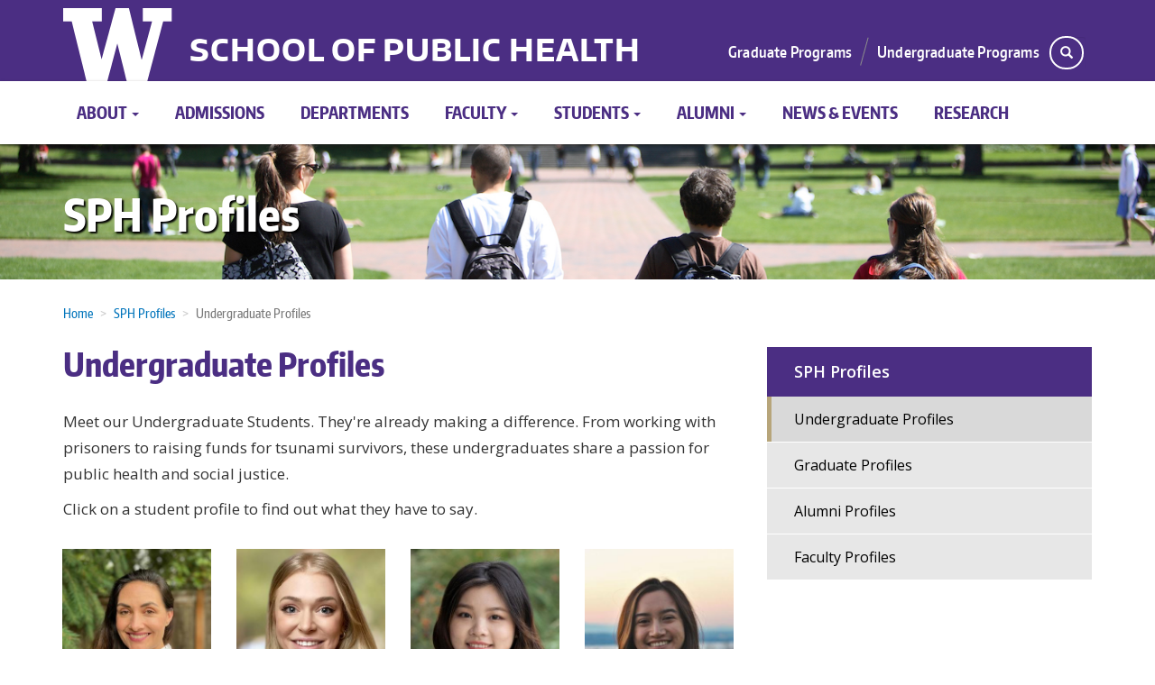

--- FILE ---
content_type: text/html; charset=UTF-8
request_url: https://sph.washington.edu/sph-profiles/undergraduate-profiles
body_size: 8085
content:
<!DOCTYPE html>
<html  lang="en" dir="ltr" prefix="og: https://ogp.me/ns#">
  <head>
    <meta charset="utf-8" />
<script async src="https://www.googletagmanager.com/gtag/js?id=UA-4038569-1"></script>
<script>window.dataLayer = window.dataLayer || [];function gtag(){dataLayer.push(arguments)};gtag("js", new Date());gtag("set", "developer_id.dMDhkMT", true);gtag("config", "UA-4038569-1", {"groups":"default","anonymize_ip":true,"page_placeholder":"PLACEHOLDER_page_path","allow_ad_personalization_signals":false});</script>
<script>(function(w,d,s,l,i){w[l]=w[l]||[];w[l].push({'gtm.start':
new Date().getTime(),event:'gtm.js'});var f=d.getElementsByTagName(s)[0],
j=d.createElement(s),dl=l!='dataLayer'?'&amp;l='+l:'';j.async=true;j.src=
'https://www.googletagmanager.com/gtm.js?id='+i+dl;f.parentNode.insertBefore(j,f);
})(window,document,'script','dataLayer','GTM-KBP7KTB');
</script>
<meta name="description" content="Meet our Undergraduate Students. They&#039;re already making a difference. From working with prisoners to raising funds for tsunami survivors, these undergraduates share a passion for public health and social justice. Click on a student profile to find out what they have to say." />
<link rel="canonical" href="https://sph.washington.edu/sph-profiles/undergraduate-profiles" />
<meta name="Generator" content="Drupal 10 (https://www.drupal.org)" />
<meta name="MobileOptimized" content="width" />
<meta name="HandheldFriendly" content="true" />
<meta name="viewport" content="width=device-width, initial-scale=1.0" />
<link rel="icon" href="/themes/sph_boundless/favicon.ico" type="image/vnd.microsoft.icon" />

    <title>Undergraduate Profiles | UW School of Public Health</title>
    <link rel="stylesheet" media="all" href="/sites/default/files/css/css_3TjzffvbTmsQfOJCeLdTQmngVMrvPUKsVkODGgTVp-w.css?delta=0&amp;language=en&amp;theme=sph_boundless&amp;include=eJxlyMEKgCAMANAfGu6TZLoVhjLZNOvvg05Bl3d4WU2QbXaqgQ66IH-CC1XdwW8f0jCRC5xFluNraMqzCixJm1qLSXX4MOr4mwfpTCgc" />
<link rel="stylesheet" media="all" href="//fonts.googleapis.com/css?family=Open+Sans:600,400,300" />
<link rel="stylesheet" media="all" href="//use.fontawesome.com/releases/v5.2.0/css/all.css" />
<link rel="stylesheet" media="all" href="//cdnjs.cloudflare.com/ajax/libs/jQuery.mmenu/7.0.6/jquery.mmenu.all.css" />
<link rel="stylesheet" media="all" href="/sites/default/files/css/css_UTtqpfMGFnSqamUa27p01mEBjZR-EBu7I8bOP02n8go.css?delta=4&amp;language=en&amp;theme=sph_boundless&amp;include=eJxlyMEKgCAMANAfGu6TZLoVhjLZNOvvg05Bl3d4WU2QbXaqgQ66IH-CC1XdwW8f0jCRC5xFluNraMqzCixJm1qLSXX4MOr4mwfpTCgc" />

    <script src="https://script.crazyegg.com/pages/scripts/0011/9163.js" async></script>

  </head>
  <body class="path-node page-node-type-page navbar-is-static-top has-glyphicons">
    <a href="#main-content" class="visually-hidden focusable skip-link">
      Skip to main content
    </a>
    <noscript><iframe src="https://www.googletagmanager.com/ns.html?id=GTM-KBP7KTB" height="0" width="0" style="display:none;visibility:hidden;"></iframe>
</noscript>
      <div class="dialog-off-canvas-main-canvas" data-off-canvas-main-canvas>
    
<div class="masthead">
  <div class="container">
    <div class="row">
      <div class="col-md-12">
        <div class="branding">
          <a href="http://uw.edu" target="_blank" title="University of Washington" class="uw-patch" tabindex="-1" aria-hidden="true">University of Washington</a>
        </div>
        <div class="mini-nav">
            <div class="region region-masthead">
            <a class="name navbar-brand" href="/" title="Home" rel="home">School of Public Health</a>
    <div class="search-block-form block block-search block-search-form-block" data-drupal-selector="search-block-form" id="block-sph-boundless-search" role="search">
  
      <h2 class="visually-hidden">Search</h2>
    
      <form action="/search/node" method="get" id="search-block-form" accept-charset="UTF-8">
  <div class="form-item js-form-item form-type-search js-form-type-search form-item-keys js-form-item-keys form-no-label form-group">
      <label for="edit-keys" class="control-label sr-only">Search</label>
  
  
  <div class="input-group"><input title="Enter the terms you wish to search for." data-drupal-selector="edit-keys" class="form-search form-control" placeholder="Search" type="search" id="edit-keys" name="keys" value="" size="15" maxlength="128" data-toggle="tooltip" /><span class="input-group-btn"><button type="submit" value="Search" class="button js-form-submit form-submit btn-primary btn icon-only"><span class="sr-only">Search</span><span class="icon glyphicon glyphicon-search" aria-hidden="true"></span></button></span></div>

  
  
  </div>
<div class="form-actions form-group js-form-wrapper form-wrapper" data-drupal-selector="edit-actions" id="edit-actions"></div>

</form>

  </div>
<nav role="navigation" aria-labelledby="block-header-menu" id="block-header">
            
  <h2 class="visually-hidden" id="block-header-menu">Header menu</h2>
  

        
      <ul class="menu menu--header nav">
                        <li>
        <a href="/students/graduate-programs" title="Graduate Programs" data-drupal-link-system-path="node/3">Graduate Programs</a>
                  </li>
                        <li>
        <a href="/students/undergraduate-programs" title="Undergraduate Programs" data-drupal-link-system-path="node/4">Undergraduate Programs</a>
                  </li>
        </ul>
  

  </nav>

  </div>

        </div>
      </div>
    </div>
  </div>
</div>


          <header class="navbar navbar-default navbar-static-top" id="navbar" role="banner">
              <div class="container">
            <div class="navbar-header">
          <div class="region region-navigation">
    <nav role="navigation" aria-labelledby="block-mobile-menu-menu" id="block-mobile-menu">
            
  <h2 class="visually-hidden" id="block-mobile-menu-menu">Mobile Menu</h2>
  

        
      <ul class="menu menu--main nav navbar-nav">
                        <li class="expanded dropdown">
        <a href="/about" class="dropdown-toggle">About <span class="caret"></span></a>
                          <ul class="dropdown-menu">
                        <li>
        <a href="/about/mission" data-drupal-link-system-path="node/25">Mission, Vision and Values</a>
                  </li>
                        <li>
        <a href="/about/leadership" data-drupal-link-system-path="node/24">Leadership</a>
                  </li>
                        <li>
        <a href="https://sph.washington.edu/practice/" title="Public Health Practice">Partnerships</a>
                  </li>
                        <li>
        <a href="/about/sph-facts" data-drupal-link-system-path="node/22">SPH Facts</a>
                  </li>
                        <li>
        <a href="/about/diversity" title="Equity, Diversity and Inclusion " data-drupal-link-system-path="node/23">Diversity</a>
                  </li>
                        <li>
        <a href="/about/office-dean-directory" data-drupal-link-system-path="node/26">Dean&#039;s Office Directory</a>
                  </li>
                        <li>
        <a href="/about/contact-us" data-drupal-link-system-path="node/12">Contact Us</a>
                  </li>
                        <li>
        <a href="/about/directions" data-drupal-link-system-path="node/883">Directions</a>
                  </li>
                        <li>
        <a href="/about/strategic-plan" data-drupal-link-system-path="node/887">Strategic Plan</a>
                  </li>
                        <li>
        <a href="/about/ceph-accreditation" data-drupal-link-system-path="node/885">CEPH Accreditation</a>
                  </li>
        </ul>
  
            </li>
                        <li>
        <a href="/admissions" data-drupal-link-system-path="node/1491">Admissions</a>
                  </li>
                        <li>
        <a href="/departments" data-drupal-link-system-path="node/6">Departments</a>
                  </li>
                        <li class="expanded dropdown">
        <a href="/faculty" class="dropdown-toggle">Faculty <span class="caret"></span></a>
                          <ul class="dropdown-menu">
                        <li>
        <a href="/faculty/sphcore" title="SPH Core" data-drupal-link-system-path="faculty/sphcore">SPH Core</a>
                  </li>
                        <li>
        <a href="/faculty/biostat" title="Biostatistics Faculty" data-drupal-link-system-path="faculty/biostat">Biostatistics</a>
                  </li>
                        <li>
        <a href="/faculty/envhlth" title="Environmental Health &amp; Occupational Health Sciences Faculty" data-drupal-link-system-path="faculty/envhlth">DEOHS</a>
                  </li>
                        <li>
        <a href="/faculty/epi" title="Epidemiology Faculty" data-drupal-link-system-path="faculty/epi">Epidemiology</a>
                  </li>
                        <li>
        <a href="/faculty/glbhlth" title="Global Health Faculty" data-drupal-link-system-path="faculty/glbhlth">Global Health</a>
                  </li>
                        <li>
        <a href="/faculty/hserv" title="Health Systems &amp; Population Health Faculty" data-drupal-link-system-path="faculty/hserv">Health Systems</a>
                  </li>
                        <li>
        <a href="https://foodsystems.uw.edu/person_type/core/" title="Program Faculty">Food Systems, Nutrition, and Health</a>
                  </li>
                        <li>
        <a href="/faculty/endowed" title="Endowed Professorships and Chairs" data-drupal-link-system-path="node/1406">Endowed Faculty</a>
                  </li>
                        <li>
        <a href="https://sph.washington.edu/careers/faculty" title="faculty job listing">SPH Faculty Jobs</a>
                  </li>
                        <li>
        <a href="https://sph.washington.edu/practice/" title="faculty research projects">Public Health Practice</a>
                  </li>
        </ul>
  
            </li>
                        <li class="expanded dropdown">
        <a href="/students" class="dropdown-toggle">Students <span class="caret"></span></a>
                          <ul class="dropdown-menu">
                        <li>
        <a href="https://sph.washington.edu/graduation">Graduation</a>
                  </li>
                        <li>
        <a href="https://sph.washington.edu/careers/" title="Career Resources">Careers</a>
                  </li>
                        <li class="expanded">
        <a href="/students/graduate-programs" data-drupal-link-system-path="node/3">Graduate Programs</a>
                          <ul class="dropdown-menu">
                        <li>
        <a href="/students/graduate-programs/continuing-education" data-drupal-link-system-path="node/769">Continuing Education</a>
                  </li>
                        <li>
        <a href="/students/graduate-programs/mph-program" data-drupal-link-system-path="node/723">MPH Program</a>
                  </li>
                        <li>
        <a href="/students/graduate-programs/master-health-administration-mha" data-drupal-link-system-path="node/725">Master of Health Administration</a>
                  </li>
                        <li>
        <a href="/students/graduate-programs/master-science" data-drupal-link-system-path="node/724">Master of Science</a>
                  </li>
                        <li>
        <a href="/students/graduate-programs/phd-public-health" data-drupal-link-system-path="node/726">PhD in Public Health</a>
                  </li>
        </ul>
  
            </li>
                        <li>
        <a href="/students/undergraduate-programs" data-drupal-link-system-path="node/4">Undergraduate Programs</a>
                  </li>
                        <li>
        <a href="/students/experiential" data-drupal-link-system-path="node/994">Experiential Learning</a>
                  </li>
                        <li>
        <a href="/students/sph-scholarships-and-funding" data-drupal-link-system-path="node/900">Scholarships and Funding</a>
                  </li>
                        <li>
        <a href="/students/announcements" title="Student Announcements" data-drupal-link-system-path="students/announcements">Student Announcements</a>
                  </li>
                        <li>
        <a href="/sph-profiles" title="Read about our students" data-drupal-link-system-path="node/712">Student Profiles</a>
                  </li>
        </ul>
  
            </li>
                        <li class="expanded dropdown">
        <a href="/alumni" class="dropdown-toggle">Alumni <span class="caret"></span></a>
                          <ul class="dropdown-menu">
                        <li>
        <a href="/alumni/alumni-impact-award" data-drupal-link-system-path="node/1455">Alumni of Impact Award</a>
                  </li>
                        <li>
        <a href="/alumni/uwsph-alumni-impact" data-drupal-link-system-path="node/1195">UW SPH Alumni of Impact</a>
                  </li>
                        <li>
        <a href="/sph-profiles/alumni-profiles" title="Read about our alumni" data-drupal-link-system-path="node/716">Alumni Profiles</a>
                  </li>
        </ul>
  
            </li>
                        <li>
        <a href="/news-events" data-drupal-link-system-path="node/10">News &amp; Events</a>
                  </li>
                        <li class="expanded dropdown active">
        <a href="/sph-profiles" class="dropdown-toggle">SPH Profiles <span class="caret"></span></a>
                          <ul class="dropdown-menu">
                        <li class="active">
        <a href="/sph-profiles/undergraduate-profiles" data-drupal-link-system-path="node/713" class="is-active" aria-current="page">Undergraduate Profiles</a>
                  </li>
                        <li>
        <a href="/sph-profiles/graduate-profiles" data-drupal-link-system-path="node/715">Graduate Profiles</a>
                  </li>
                        <li>
        <a href="/sph-profiles/alumni-profiles" data-drupal-link-system-path="node/716">Alumni Profiles</a>
                  </li>
                        <li>
        <a href="/sph-profiles/faculty-profiles" data-drupal-link-system-path="node/717">Faculty Profiles</a>
                  </li>
        </ul>
  
            </li>
                        <li>
        <a href="/careers" data-drupal-link-system-path="node/13">Careers</a>
                  </li>
                        <li>
        <a href="/program" data-drupal-link-system-path="node/27">Programs</a>
                  </li>
                        <li>
        <a href="/giving" data-drupal-link-system-path="node/14">Giving</a>
                  </li>
                        <li>
        <a href="/public-health-research" title="SPH Research" data-drupal-link-system-path="node/1496">Research</a>
                  </li>
        </ul>
  

  </nav>
<div class="search-block-form block block-search block-search-form-block" data-drupal-selector="search-block-form-2" id="block-searchform-mobile" role="search">
  
    
      <form action="/search/node" method="get" id="search-block-form--2" accept-charset="UTF-8">
  <div class="form-item js-form-item form-type-search js-form-type-search form-item-keys js-form-item-keys form-no-label form-group">
      <label for="edit-keys--2" class="control-label sr-only">Search</label>
  
  
  <div class="input-group"><input title="Enter the terms you wish to search for." data-drupal-selector="edit-keys" class="form-search form-control" placeholder="Search" type="search" id="edit-keys--2" name="keys" value="" size="15" maxlength="128" data-toggle="tooltip" /><span class="input-group-btn"><button type="submit" value="Search" class="button js-form-submit form-submit btn-primary btn icon-only"><span class="sr-only">Search</span><span class="icon glyphicon glyphicon-search" aria-hidden="true"></span></button></span></div>

  
  
  </div>
<div class="form-actions form-group js-form-wrapper form-wrapper" data-drupal-selector="edit-actions" id="edit-actions--2"></div>

</form>

  </div>

  </div>

                          <a href="#block-mobile-menu" type="button" class="navbar-toggle">
            <span class="sr-only">Toggle navigation</span>
            <span class="icon-bar"></span>
            <span class="icon-bar"></span>
            <span class="icon-bar"></span>
          </a>
              </div>

                    <div id="navbar-collapse" class="navbar-collapse collapse">
            <div class="region region-navigation-collapsible">
    <nav role="navigation" aria-labelledby="block-sph-boundless-main-menu-menu" id="block-sph-boundless-main-menu">
            
  <h2 class="visually-hidden" id="block-sph-boundless-main-menu-menu">Main navigation</h2>
  

        
      <ul class="menu menu--main nav navbar-nav">
                        <li class="expanded dropdown">
        <a href="/about" class="dropdown-toggle">About <span class="caret"></span></a>
                          <ul class="dropdown-menu">
                        <li>
        <a href="/about/mission" data-drupal-link-system-path="node/25">Mission, Vision and Values</a>
                  </li>
                        <li>
        <a href="/about/leadership" data-drupal-link-system-path="node/24">Leadership</a>
                  </li>
                        <li>
        <a href="https://sph.washington.edu/practice/" title="Public Health Practice">Partnerships</a>
                  </li>
                        <li>
        <a href="/about/sph-facts" data-drupal-link-system-path="node/22">SPH Facts</a>
                  </li>
                        <li>
        <a href="/about/diversity" title="Equity, Diversity and Inclusion " data-drupal-link-system-path="node/23">Diversity</a>
                  </li>
                        <li>
        <a href="/about/office-dean-directory" data-drupal-link-system-path="node/26">Dean&#039;s Office Directory</a>
                  </li>
                        <li>
        <a href="/about/contact-us" data-drupal-link-system-path="node/12">Contact Us</a>
                  </li>
                        <li>
        <a href="/about/directions" data-drupal-link-system-path="node/883">Directions</a>
                  </li>
                        <li>
        <a href="/about/strategic-plan" data-drupal-link-system-path="node/887">Strategic Plan</a>
                  </li>
                        <li>
        <a href="/about/ceph-accreditation" data-drupal-link-system-path="node/885">CEPH Accreditation</a>
                  </li>
        </ul>
  
            </li>
                        <li>
        <a href="/admissions" data-drupal-link-system-path="node/1491">Admissions</a>
                  </li>
                        <li>
        <a href="/departments" data-drupal-link-system-path="node/6">Departments</a>
                  </li>
                        <li class="expanded dropdown">
        <a href="/faculty" class="dropdown-toggle">Faculty <span class="caret"></span></a>
                          <ul class="dropdown-menu">
                        <li>
        <a href="/faculty/sphcore" title="SPH Core" data-drupal-link-system-path="faculty/sphcore">SPH Core</a>
                  </li>
                        <li>
        <a href="/faculty/biostat" title="Biostatistics Faculty" data-drupal-link-system-path="faculty/biostat">Biostatistics</a>
                  </li>
                        <li>
        <a href="/faculty/envhlth" title="Environmental Health &amp; Occupational Health Sciences Faculty" data-drupal-link-system-path="faculty/envhlth">DEOHS</a>
                  </li>
                        <li>
        <a href="/faculty/epi" title="Epidemiology Faculty" data-drupal-link-system-path="faculty/epi">Epidemiology</a>
                  </li>
                        <li>
        <a href="/faculty/glbhlth" title="Global Health Faculty" data-drupal-link-system-path="faculty/glbhlth">Global Health</a>
                  </li>
                        <li>
        <a href="/faculty/hserv" title="Health Systems &amp; Population Health Faculty" data-drupal-link-system-path="faculty/hserv">Health Systems</a>
                  </li>
                        <li>
        <a href="https://foodsystems.uw.edu/person_type/core/" title="Program Faculty">Food Systems, Nutrition, and Health</a>
                  </li>
                        <li>
        <a href="/faculty/endowed" title="Endowed Professorships and Chairs" data-drupal-link-system-path="node/1406">Endowed Faculty</a>
                  </li>
                        <li>
        <a href="https://sph.washington.edu/careers/faculty" title="faculty job listing">SPH Faculty Jobs</a>
                  </li>
                        <li>
        <a href="https://sph.washington.edu/practice/" title="faculty research projects">Public Health Practice</a>
                  </li>
        </ul>
  
            </li>
                        <li class="expanded dropdown">
        <a href="/students" class="dropdown-toggle">Students <span class="caret"></span></a>
                          <ul class="dropdown-menu">
                        <li>
        <a href="https://sph.washington.edu/graduation">Graduation</a>
                  </li>
                        <li>
        <a href="https://sph.washington.edu/careers/" title="Career Resources">Careers</a>
                  </li>
                        <li>
        <a href="/students/graduate-programs" data-drupal-link-system-path="node/3">Graduate Programs</a>
                  </li>
                        <li>
        <a href="/students/undergraduate-programs" data-drupal-link-system-path="node/4">Undergraduate Programs</a>
                  </li>
                        <li>
        <a href="/students/experiential" data-drupal-link-system-path="node/994">Experiential Learning</a>
                  </li>
                        <li>
        <a href="/students/sph-scholarships-and-funding" data-drupal-link-system-path="node/900">Scholarships and Funding</a>
                  </li>
                        <li>
        <a href="/students/announcements" title="Student Announcements" data-drupal-link-system-path="students/announcements">Student Announcements</a>
                  </li>
                        <li>
        <a href="/sph-profiles" title="Read about our students" data-drupal-link-system-path="node/712">Student Profiles</a>
                  </li>
        </ul>
  
            </li>
                        <li class="expanded dropdown">
        <a href="/alumni" class="dropdown-toggle">Alumni <span class="caret"></span></a>
                          <ul class="dropdown-menu">
                        <li>
        <a href="/alumni/alumni-impact-award" data-drupal-link-system-path="node/1455">Alumni of Impact Award</a>
                  </li>
                        <li>
        <a href="/alumni/uwsph-alumni-impact" data-drupal-link-system-path="node/1195">UW SPH Alumni of Impact</a>
                  </li>
                        <li>
        <a href="/sph-profiles/alumni-profiles" title="Read about our alumni" data-drupal-link-system-path="node/716">Alumni Profiles</a>
                  </li>
        </ul>
  
            </li>
                        <li>
        <a href="/news-events" data-drupal-link-system-path="node/10">News &amp; Events</a>
                  </li>
                        <li class="expanded dropdown active">
        <a href="/sph-profiles" class="dropdown-toggle">SPH Profiles <span class="caret"></span></a>
                          <ul class="dropdown-menu">
                        <li class="active">
        <a href="/sph-profiles/undergraduate-profiles" data-drupal-link-system-path="node/713" class="is-active" aria-current="page">Undergraduate Profiles</a>
                  </li>
                        <li>
        <a href="/sph-profiles/graduate-profiles" data-drupal-link-system-path="node/715">Graduate Profiles</a>
                  </li>
                        <li>
        <a href="/sph-profiles/alumni-profiles" data-drupal-link-system-path="node/716">Alumni Profiles</a>
                  </li>
                        <li>
        <a href="/sph-profiles/faculty-profiles" data-drupal-link-system-path="node/717">Faculty Profiles</a>
                  </li>
        </ul>
  
            </li>
                        <li>
        <a href="/careers" data-drupal-link-system-path="node/13">Careers</a>
                  </li>
                        <li>
        <a href="/program" data-drupal-link-system-path="node/27">Programs</a>
                  </li>
                        <li>
        <a href="/giving" data-drupal-link-system-path="node/14">Giving</a>
                  </li>
                        <li>
        <a href="/public-health-research" title="SPH Research" data-drupal-link-system-path="node/1496">Research</a>
                  </li>
        </ul>
  

  </nav>

  </div>

        </div>
                    </div>
          </header>
  
      <div class="highlight container-fluid">
      <div class="row">
        <div class="highlighted">  <div class="region region-highlighted">
    <section class="views-element-container block block-views block-views-blockpage-banner-block-view-block-2 clearfix" id="block-views-block-page-banner-block-view-block-2">
  
    

      <div class="form-group"><div class="view view-page-banner-block-view view-id-page_banner_block_view view-display-id-block_2 js-view-dom-id-aff6d78963518d53db14718e541cd7f4751d4d279ef66e96803881e116714567">
  
    
      
      <div class="view-content">
          <div class="views-row"><div class="views-field views-field-title"><h1 class="field-content container"><a href="/sph-profiles" hreflang="en">SPH Profiles</a></h1></div><div class="views-field views-field-field-page-banner-1"><div class="field-content">  <img loading="lazy" src="/sites/default/files/2018-11/sph_profiles_temp.jpg" width="1599" height="265" alt="Thumbnail" title="Profiles" class="img-responsive" />

</div></div></div>

    </div>
  
          </div>
</div>

  </section>


  </div>
</div>
      </div>
    </div>
  
  <div role="main" class="main-container container js-quickedit-main-content">
    <div class="row">

                              <div class="col-sm-12" role="heading">
              <div class="region region-header">
        <ol class="breadcrumb">
          <li >
                  <a href="/">Home</a>
              </li>
          <li >
                  <a href="/sph-profiles">SPH Profiles</a>
              </li>
          <li  class="active">
                  Undergraduate Profiles
              </li>
      </ol>

<div data-drupal-messages-fallback class="hidden"></div>

  </div>

          </div>
              
            
                  <section class="col-md-8">

                                      
                  
                          <a id="main-content"></a>
            <div class="region region-content">
    <section class="views-element-container block block-views block-views-blockslideshow-block-block-2 clearfix" id="block-views-block-slideshow-block-block-2">
  
    

      <div class="form-group"><div class="view view-slideshow-block view-id-slideshow_block view-display-id-block_2 js-view-dom-id-657a1ad73e4e7f7648953496e7014fadc83b88c1dca1dfa24ae26f0b783989ac">
  
    
      
  
          </div>
</div>

  </section>

    <h1 class="page-header">
<span>Undergraduate Profiles</span>
</h1>

  
<article data-history-node-id="713" class="page full clearfix">

  
    

  
  <div class="content">
    
            <div class="field field--name-body field--type-text-with-summary field--label-hidden field--item"><p>Meet our Undergraduate Students. They're already making a difference. From working with prisoners to raising funds for tsunami survivors, these undergraduates share a passion for public health and social justice.</p>

<p>Click on a student profile to find out what they have to say.</p>
</div>
      
  </div>

</article>

<section class="views-element-container block block-views block-views-blocksph-profiles-block-1 clearfix" id="block-views-block-sph-profiles-block-1">
  
    

      <div class="form-group"><div class="view view-sph-profiles view-id-sph_profiles view-display-id-block_1 js-view-dom-id-687428a91c258ce8c4d3daf9e93bfd758bc3cf99f67715afb246285a767b11e4">
  
    
      
      <div class="view-content">
          <div><div class="profile-tile">
<div class="profile-img">
  <img loading="lazy" src="/sites/default/files/styles/large/public/profiles/christina-gonzales.jpg?itok=Vh5gVqZ5" width="343" height="480" alt="Christina Gonzales" class="img-responsive" />



</div>
<div class="profile-text">
<h2><a href="/sph-profiles/undergraduate-profiles/christina-gonzales" hreflang="en">Christina Gonzales</a></h2>
BA, Food Systems, Nutrition and Health &#039;22
</div>
</div></div>
    <div><div class="profile-tile">
<div class="profile-img">
  <img loading="lazy" src="/sites/default/files/styles/large/public/profiles/lizzie-zimmerman.jpg?itok=ucY3CNJ3" width="343" height="480" alt="Lizzie Zimmerman" class="img-responsive" />



</div>
<div class="profile-text">
<h2><a href="/sph-profiles/undergraduate-profiles/elizabeth-lizzie-zimmerman" hreflang="en">Elizabeth (Lizzie) Zimmerman</a></h2>
Food Systems, Nutrition and Health &#039;22
</div>
</div></div>
    <div><div class="profile-tile">
<div class="profile-img">
  <img loading="lazy" src="/sites/default/files/styles/large/public/profiles/Audrey-Lu-CFS-2021-500x700px.jpg?itok=K2CSDm4R" width="343" height="480" alt="Audrey Lu" class="img-responsive" />



</div>
<div class="profile-text">
<h2><a href="/sph-profiles/undergraduate-profiles/audrey-lu" hreflang="en">Audrey Lu</a></h2>
Health Informatics and Health Information Management &#039;22
</div>
</div></div>
    <div><div class="profile-tile">
<div class="profile-img">
  <img loading="lazy" src="/sites/default/files/styles/large/public/profiles/Andrea-Scallon.jpg?itok=DtGz5211" width="480" height="480" alt="Andrea Scallon" class="img-responsive" />



</div>
<div class="profile-text">
<h2><a href="/sph-profiles/undergraduate-profiles/andrea-scallon" hreflang="en">Andrea Scallon</a></h2>
International Studies; Global Health Minor &#039;22
</div>
</div></div>
    <div><div class="profile-tile">
<div class="profile-img">
  <img loading="lazy" src="/sites/default/files/styles/large/public/profiles/Karis-Ho.jpg?itok=jiedoAL9" width="480" height="480" alt="Karis Ho" class="img-responsive" />



</div>
<div class="profile-text">
<h2><a href="/sph-profiles/undergraduate-profiles/karis-ho" hreflang="en">Karis Ho</a></h2>
Public Health-Global Health; Global Health Minor &#039;22
</div>
</div></div>
    <div><div class="profile-tile">
<div class="profile-img">
  <img loading="lazy" src="/sites/default/files/styles/large/public/profiles/Kristine-Tandoc.jpg?itok=2os5hNmG" width="480" height="480" alt="Kristine Tandoc" class="img-responsive" />



</div>
<div class="profile-text">
<h2><a href="/sph-profiles/undergraduate-profiles/kristine-tandoc" hreflang="en">Kristine Tandoc</a></h2>
Global Health minor &#039;22
</div>
</div></div>
    <div><div class="profile-tile">
<div class="profile-img">
  <img loading="lazy" src="/sites/default/files/styles/large/public/profiles/Reinhardt_Erika_5x7.jpg?itok=Afw6tDVX" width="343" height="480" alt="Erika Reinhardt" class="img-responsive" />



</div>
<div class="profile-text">
<h2><a href="/sph-profiles/undergraduate-profiles/erika-reinhardt" hreflang="en">Erika Reinhardt</a></h2>
BA, Food Systems, Nutrition, and Health &#039;22
</div>
</div></div>
    <div><div class="profile-tile">
<div class="profile-img">
  <img loading="lazy" src="/sites/default/files/styles/large/public/profiles/jojo-tran_5x7.jpg?itok=Q-cBv8ih" width="343" height="480" alt="JoJo Tran" class="img-responsive" />



</div>
<div class="profile-text">
<h2><a href="/sph-profiles/undergraduate-profiles/jojo-tran" hreflang="en">JoJo Tran</a></h2>
Food Systems, Nutrition and Health Major
</div>
</div></div>
    <div><div class="profile-tile">
<div class="profile-img">
  <img loading="lazy" src="/sites/default/files/styles/large/public/profiles/isabellarose-anegbeode.jpg?itok=5TMAhi3_" width="343" height="480" alt="IsabellaRose Esiomanoya Anegbeode" class="img-responsive" />



</div>
<div class="profile-text">
<h2><a href="/sph-profiles/undergraduate-profiles/isabellarose-esiomanoya-anegbeode" hreflang="en">IsabellaRose Esiomanoya Anegbeode</a></h2>
Food Systems, Nutrition, and Health Major
</div>
</div></div>
    <div><div class="profile-tile">
<div class="profile-img">
  <img loading="lazy" src="/sites/default/files/styles/large/public/profiles/Rohini-Achal-2023.jpg?itok=tf5U4B5G" width="343" height="480" alt="Rohini Achal" class="img-responsive" />



</div>
<div class="profile-text">
<h2><a href="/sph-profiles/undergraduate-profiles/rohini-achal" hreflang="en">Rohini Achal</a></h2>
Public Health-Global Health, &#039;24
</div>
</div></div>
    <div><div class="profile-tile">
<div class="profile-img">
  <img loading="lazy" src="/sites/default/files/styles/large/public/profiles/Angella-Kim-2022.jpg?itok=THESDwo3" width="394" height="480" alt="Angella Kim" class="img-responsive" />



</div>
<div class="profile-text">
<h2><a href="/sph-profiles/undergraduate-profiles/angella-kim" hreflang="en">Angella Kim</a></h2>
BS, Public Health-Global Health &#039;23
</div>
</div></div>
    <div><div class="profile-tile">
<div class="profile-img">
  <img loading="lazy" src="/sites/default/files/styles/large/public/profiles/Jennifer_kim.jpg?itok=UpilpsxH" width="240" height="269" alt="Jennifer Kim" class="img-responsive" />



</div>
<div class="profile-text">
<h2><a href="/sph-profiles/undergraduate-profiles/jennifer-kim" hreflang="en">Jennifer Kim</a></h2>
Health Informatics and Health Information Management (HIHIM) 
</div>
</div></div>
    <div><div class="profile-tile">
<div class="profile-img">
  <img loading="lazy" src="/sites/default/files/styles/large/public/profiles/Brandon_Madrigal.jpg?itok=hL4gv9Wl" width="386" height="480" alt="Brandon Madrigal-Corona" class="img-responsive" />



</div>
<div class="profile-text">
<h2><a href="/sph-profiles/undergraduate-profiles/brandon-madrigal-corona" hreflang="en">Brandon Madrigal-Corona</a></h2>
Health Informatics and Health Information Management (HIHIM)
</div>
</div></div>
    <div><div class="profile-tile">
<div class="profile-img">
  <img loading="lazy" src="/sites/default/files/styles/large/public/profiles/Olivia-Brandon-650x650_0.jpg?itok=wDDBCoFo" width="480" height="480" alt="Olivia Brandon" class="img-responsive" />



</div>
<div class="profile-text">
<h2><a href="/sph-profiles/undergraduate-profiles/olivia-brandon" hreflang="en">Olivia Brandon</a></h2>
BS, Public Health-Global Health &#039;23
</div>
</div></div>
    <div><div class="profile-tile">
<div class="profile-img">
  <img loading="lazy" src="/sites/default/files/styles/large/public/profiles/Belen-Salguero-2023.jpg?itok=vlKlv-GY" width="480" height="480" alt="Belen Salguero" class="img-responsive" />



</div>
<div class="profile-text">
<h2><a href="/sph-profiles/undergraduate-profiles/belen-salguero" hreflang="en">Belen Salguero</a></h2>
BS, Environmental Health ‘23 
</div>
</div></div>
    <div><div class="profile-tile">
<div class="profile-img">
  <img loading="lazy" src="/sites/default/files/styles/large/public/profiles/Greta-Gunning-2023.jpg?itok=VW7NZ12W" width="480" height="480" alt="Greta Gunning" class="img-responsive" />



</div>
<div class="profile-text">
<h2><a href="/sph-profiles/undergraduate-profiles/greta-gunning" hreflang="en">Greta Gunning</a></h2>
BS, Environmental Health ‘23 
</div>
</div></div>
    <div><div class="profile-tile">
<div class="profile-img">
  <img loading="lazy" src="/sites/default/files/styles/large/public/profiles/Bridget-Ury-2023.jpg?itok=UimZUta0" width="343" height="480" alt="Bridget Ury" class="img-responsive" />



</div>
<div class="profile-text">
<h2><a href="/sph-profiles/undergraduate-profiles/bridget-ury" hreflang="en">Bridget Ury</a></h2>
BS, Environmental Health ‘23
</div>
</div></div>
    <div><div class="profile-tile">
<div class="profile-img">
  <img loading="lazy" src="/sites/default/files/styles/large/public/profiles/Amalawa-Aiwekhoe-600x600.jpg?itok=gjWsbCQ0" width="480" height="480" alt="Amalawa Aiwekhoe" class="img-responsive" />



</div>
<div class="profile-text">
<h2><a href="/sph-profiles/undergraduate-profiles/amalawa-aiwekhoe" hreflang="en">Amalawa Aiwekhoe</a></h2>
BS, Environmental Health ‘22
</div>
</div></div>

    </div>
  
          </div>
</div>

  </section>


  </div>

              </section>

                              <aside class="col-md-4" role="complementary">  <div class="region region-sidebar-second">
    <nav role="navigation" aria-labelledby="block-mainnavigation-menu" id="block-mainnavigation">
            
  <h2 class="visually-hidden" id="block-mainnavigation-menu">Main navigation</h2>
  

        
      <ul class="menu menu--main nav navbar-nav">
                        <li class="active">
        <a href="/sph-profiles/undergraduate-profiles" data-drupal-link-system-path="node/713" class="is-active" aria-current="page">Undergraduate Profiles</a>
                  </li>
                        <li>
        <a href="/sph-profiles/graduate-profiles" data-drupal-link-system-path="node/715">Graduate Profiles</a>
                  </li>
                        <li>
        <a href="/sph-profiles/alumni-profiles" data-drupal-link-system-path="node/716">Alumni Profiles</a>
                  </li>
                        <li>
        <a href="/sph-profiles/faculty-profiles" data-drupal-link-system-path="node/717">Faculty Profiles</a>
                  </li>
        </ul>
  

  </nav>
<section class="views-element-container block block-views block-views-blocksidebar-items-block-view-block-1 clearfix" id="block-views-block-sidebar-items-block-view-block-1">
  
    

      <div class="form-group"><div class="view view-sidebar-items-block-view view-id-sidebar_items_block_view view-display-id-block_1 js-view-dom-id-8c50def50aa6ba56ce699aa6cfd2a3acbd2fe13edfb62f3097fea8afffb40bb5">
  
    
      
      <div class="view-content">
          <div class="views-row"><div class="views-field views-field-field-page-sidebar"><div class="field-content"></div></div></div>

    </div>
  
          </div>
</div>

  </section>


  </div>
</aside>
                  </div>
  </div>


      <footer class="footer" role="contentinfo">
      <div class="footer-wrap container">
        <div class="wordmark">University of Washington School of Public Health</div>

          <div class="region region-footer">
    <section id="block-connectwithus" class="block block-block-content block-block-contente1683732-df9a-4771-8ab4-f568aedceb1d clearfix">
  
      <h2 class="block-title">Connect with us:</h2>
    

      
            <div class="field field--name-body field--type-text-with-summary field--label-hidden field--item"><ul class="social-icons">
    <li><a href="http://www.facebook.com/uwsph" aria-label="Facebook"><i class="fab fa-facebook"></i></a></li>
	<li><a href="http://twitter.com/uwsph/" aria-label="Twitter"><i class="fab fa-twitter"></i></a></li>
	<li><a href="http://instagram.com/uwsph/" aria-label="Instagram"><i class="fab fa-instagram"></i></a></li>
	<li><a href="http://www.youtube.com/user/uwsph" aria-label="Youtube"><i class="fab fa-youtube"></i></a></li>
	<li><a href="https://www.linkedin.com/company/2025821" aria-label="Linkedin"><i class="fab fa-linkedin"></i></a></li>
</ul>
</div>
      
  </section>

<nav role="navigation" aria-labelledby="block-sph-boundless-footer-menu" id="block-sph-boundless-footer">
            
  <h2 class="visually-hidden" id="block-sph-boundless-footer-menu">Footer menu</h2>
  

        
      <ul class="menu menu--footer nav">
                        <li>
        <a href="/about/contact-us" title="Contact Us" data-drupal-link-system-path="node/12">Contact Us</a>
                  </li>
                        <li>
        <a href="/careers" title="Careers" data-drupal-link-system-path="node/13">Careers</a>
                  </li>
                        <li>
        <a href="https://sph.washington.edu/news-events/sph-calendar" title="SPH events calendar">Events</a>
                  </li>
                        <li>
        <a href="/giving" title="Give Now" data-drupal-link-system-path="node/14">Giving</a>
                  </li>
                        <li>
        <a href="http://depts.washington.edu/sphnet/" title="Intranet">Intranet</a>
                  </li>
                        <li>
        <a href="https://www.washington.edu/accessibility/" title="Accessibility information">Accessibility</a>
                  </li>
                        <li>
        <a href="http://www.washington.edu/online/privacy" title="Privacy">Privacy</a>
                  </li>
                        <li>
        <a href="http://www.washington.edu/online/terms/" title="Terms">Terms</a>
                  </li>
                        <li>
        <a href="/news-events/newsletter-subscription" title="Newsletter subscription" data-drupal-link-system-path="node/1846">Newsletter</a>
                  </li>
        </ul>
  

  </nav>

  </div>


        <p class="small copy">&copy; 2026 University of Washington | Seattle, WA</p>
      </div>
    </footer>
  
  </div>

    
    <script type="application/json" data-drupal-selector="drupal-settings-json">{"path":{"baseUrl":"\/","pathPrefix":"","currentPath":"node\/713","currentPathIsAdmin":false,"isFront":false,"currentLanguage":"en"},"pluralDelimiter":"\u0003","suppressDeprecationErrors":true,"ajaxPageState":{"libraries":"eJxlztEKwyAMheEXCuaRJNZMHNqEmLZzTz8YdB3bzeHnuzpJxIcbKaazohrHulaHD6GKys72JS7SvCosYozZNqUWcqUmJdCdHrAYPSeXgmdAESmNI63Uptdl4C_AmMO5Y6LBsFc-Br43dMlbYzg43cR6vE78yQuR-VKe","theme":"sph_boundless","theme_token":null},"ajaxTrustedUrl":{"\/search\/node":true},"google_analytics":{"account":"UA-4038569-1","trackOutbound":true,"trackMailto":true,"trackTel":true,"trackDownload":true,"trackDownloadExtensions":"7z|aac|arc|arj|asf|asx|avi|bin|csv|doc(x|m)?|dot(x|m)?|exe|flv|gif|gz|gzip|hqx|jar|jpe?g|js|mp(2|3|4|e?g)|mov(ie)?|msi|msp|pdf|phps|png|ppt(x|m)?|pot(x|m)?|pps(x|m)?|ppam|sld(x|m)?|thmx|qtm?|ra(m|r)?|sea|sit|tar|tgz|torrent|txt|wav|wma|wmv|wpd|xls(x|m|b)?|xlt(x|m)|xlam|xml|z|zip"},"bootstrap":{"forms_has_error_value_toggle":1,"modal_animation":1,"modal_backdrop":"true","modal_focus_input":1,"modal_keyboard":1,"modal_select_text":1,"modal_show":1,"modal_size":"","popover_enabled":1,"popover_animation":1,"popover_auto_close":1,"popover_container":"body","popover_content":"","popover_delay":"0","popover_html":0,"popover_placement":"right","popover_selector":"","popover_title":"","popover_trigger":"click","tooltip_enabled":1,"tooltip_animation":1,"tooltip_container":"body","tooltip_delay":"0","tooltip_html":0,"tooltip_placement":"auto left","tooltip_selector":"","tooltip_trigger":"hover"},"user":{"uid":0,"permissionsHash":"b12ac19ee53e2754a119a852f1c6d846a02027cafb6cc9351a72cbf089def287"}}</script>
<script src="/sites/default/files/js/js_vA8EZoBiBnntMfssMoTfIObOet37qrAjWg3oahrs0CA.js?scope=footer&amp;delta=0&amp;language=en&amp;theme=sph_boundless&amp;include=eJxlzUEOwjAMBdELWfWRIic1kVHot1y3UE7PqoBgN3qbqUCuGeJczyoeWmyxpDexw7FrfEkCI82pIZTn2FzGNJsM9Emu8qAW8jy0dz6DOtCHFllkHGlt5V-gu9YL4lY-lz95AV8WRpg"></script>
<script src="//cdnjs.cloudflare.com/ajax/libs/jQuery.mmenu/7.0.6/jquery.mmenu.all.js"></script>
<script src="//www.washington.edu/static/alert.js"></script>
<script src="//www.trumba.com/scripts/spuds.js"></script>
<script src="/sites/default/files/js/js_tATF6LMxdbzoRj_NfX-xieUttRnQzWxJwhQjB19k_4w.js?scope=footer&amp;delta=4&amp;language=en&amp;theme=sph_boundless&amp;include=eJxlzUEOwjAMBdELWfWRIic1kVHot1y3UE7PqoBgN3qbqUCuGeJczyoeWmyxpDexw7FrfEkCI82pIZTn2FzGNJsM9Emu8qAW8jy0dz6DOtCHFllkHGlt5V-gu9YL4lY-lz95AV8WRpg"></script>

  </body>
</html>
